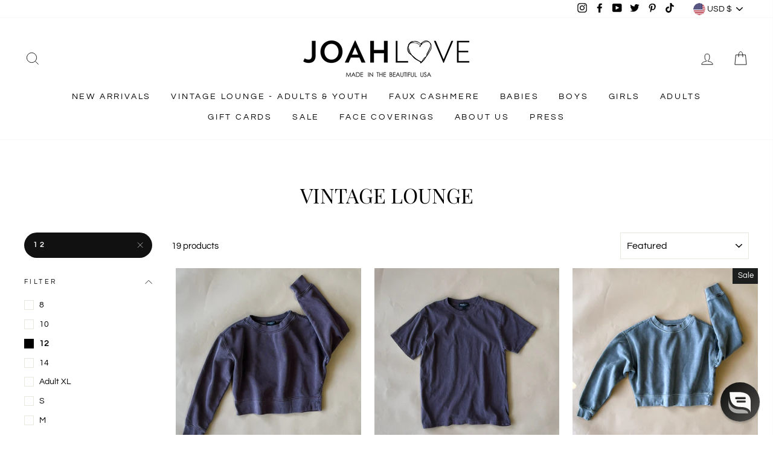

--- FILE ---
content_type: text/javascript
request_url: https://www.joahlove.com/cdn/shop/t/38/assets/scm-product-label.js?v=37907275914364878721602703986
body_size: 4596
content:
eval(function(p,a,c,k,e,d){if(e=function(c2){return(c2<a?"":e(parseInt(c2/a)))+((c2=c2%a)>35?String.fromCharCode(c2+29):c2.toString(36))},!"".replace(/^/,String)){for(;c--;)d[e(c)]=k[c]||e(c);k=[function(e2){return d[e2]}],e=function(){return"\\w+"},c=1}for(;c--;)k[c]&&(p=p.replace(new RegExp("\\b"+e(c)+"\\b","g"),k[c]));return p}(`6 4h=C(2Q,2Y){6 18=1p.4P("18");18.5Y="u/5v";4(18.3m){18.3L=C(){4(18.3m=="5D"||18.3m=="5y"){18.3L=1N;2Y()}}}v{18.3L=2Y;18.5J=2Y}18.B=2Q;6 x=1p.40('18')[0];x.5u.5l(18,x)};6 3n=C(7,p){7.1O=C(b,j,m){4(J j!="I"){m=m||{};4(j===1N){j="";m.1E=-1}6 e="";4(m.1E&&(J m.1E=="44"||m.1E.4z)){6 f;4(J m.1E=="44"){f=1B O();f.5G(f.5F()+(m.1E*24*60*60*3Z))}v{f=m.1E}e="; 1E="+f.4z()}6 l=m.2F?"; 2F="+(m.2F):"";6 g=m.2D?"; 2D="+(m.2D):"";6 a=m.4F?"; 4F":"";1p.1O=[b,"=",5k(j),e,l,g,a].3Y("")}v{6 d=1N;4(1p.1O&&1p.1O!=""){6 k=1p.1O.1q(";");N(6 h=0;h<k.E;h++){6 c=p.4R(k[h]);4(c.4r(0,b.E+1)==(b+"=")){d=4S(c.4r(b.E+1));17}}}H d}};7.4e={4j:{1E:4O,2F:'/',2D:2n.4t.5d},3T:'56',1F:'54',48:C(){6 1F=7.1O(Y.1F);4(!1F)1F=0;1F++;7.1O(Y.1F,1F,Y.4j);6 2I=1p.55.40('18');N(6 i=0;i<2I.E;++i){4(2I[i].4m.15('52')>=0&&2I[i].4m.15("4Z.19\\\\/51")>=0){3h.2U('57 3r 58, 5f 42');H D}}H 7.1O(Y.3T)==="5h"&&1F<3},};4(7.1x=='n'&&7.8.43!==D){4((J 1o)!=='I'&&(J 1o.21)!=='I'){6 3z=w;4((J 1o.2t)!=='I'){4(1o.2t("o")){3z=D}}4(!3z){59{1o.21.4W.5a=C(35,3x){6 4g=Y.5b();6 o=Y.n.5c(4g);4(o){Y.2r.3w=w;Y.2r.3C=o.P}v{Y.2r.3w=D}Y.4V(o,Y,3x);4(Y.3t!=1N){Y.3t.4T(o,Y,3x)}4(!Y.2r.3w){4(Y.3t==1N){4((J 7.8.2z)!=='I'){7.8.2z(Y.2r.3C)}}}};7.8.43=D}4Y(5q){3h.2U('7 42 21 5N 5O')}}}}4(!7.4e.48()){H}4(7.8.4J===D){H}4((J 7)=='I'){6 7={}}4((J 7.8)=='I'){7.8={}}7.8.1D=[];7.2u=C(47){H((J 47=='I')?w:D)};7.5P=C(G,1H){H G.28()!='I'?G.28().2v:0};7.5Q=C(G,1H){H G.28()!='I'?G.28().2x:0};7.2y=C(G,1H){4(J 7.4l==='C'){H 7.4l(G,1H)}4(3u.3v.1m("3A")>-1){4(J G.1u(0)==='I'){H 0}6 2K=2n.4d(G.1u(0));6 1d=4a(2K.5M,10);H 1d}v{6 1d=G.1V(D)-G.1V();H 1d/2}};7.2l=C(G,1H){4(J 7.4c==='C'){H 7.4c(G,1H)}4(3u.3v.1m("3A")>-1){4(J G.1u(0)==='I'){H 0}6 2K=2n.4d(G.1u(0));6 1d=4a(2K.5L,10);H 1d}v{6 1d=G.1V(D)-G.1V();H 1d/2}};7.5H=C(G,1H){4(3u.3v.1m("3A")>-1){6 1d=G.1e().1V(D)-G.T()}v{6 1d=G.1V(D)-G.1V()}H 1d/2};7.1G=C(G,1H){6 1d=G.4i(D)-G.4i();H 1d/2};7.2q=C(G,1H){6 46=G.5j()-G.T();H 46};7.8.3G=C(){6 t=3H();6 33=w;4(t.1b('.3B > .5S-5T > .45').E){33=D}v 4(t.1b('.3B > .45').E){33=D}4(33){6 1T=t.1b(".3B").1e()}v{4((J 7.8.3X)!='I'){6 1T=t.1b(7.8.3X).1f()}v{6 1T=t.1b(":S(a):S(.3a)").1f()}}1T.3i("8-1e");4(t){1T.3j('<1R 1C="8-X 8-n">');6 T=t.T()>0?t.T():0;4(T===0&&t.1u(0)){T=t.1u(0).T}6 16=t.16()>0?t.16():0;4(16===0&&t.1u(0)){16=t.1u(0).16}p('.8-X').1i({"14-2v":7.2y(t),"14-39":7.2l(t),"14-2x":7.1G(t),"14-38":7.1G(t),37:7.2q(t),});4(T>0){p('.8-X').1i({T:T})}4(16>0){p('.8-X').1i({16:16})}6 V=3y();4(!V){N(i=0;i<7.8.n.K.E;i++){6 o=7.8.n.K[i];4(o.1g>0||!o.A('1L')){V=o.P;17}}}4(!V){V=7.8.n.K[0].P}7.8.2z(V)}};7.8.3Q=C(3I){6 W=3p();5Z=C(1X){4((J 7.8.F)=='I'){7.8.F={}}6 12=[];p.2i(1X.5W,C(i,n){7.8.F[n.L]=n;12.3R(n.L);n.1r=n.1r.Z(/(\\d)-/g,'$1/')});N(i=0;i<12.E;i++){L=12[i];4(!W.A(L)){1M}6 y=W[L];4(y 2J 2X){p.2i(y,C(i,2C){3q(2C,L)})}v{3q(y,L)}}4(1X.3U>50&&((J 7.8.1m)=='I'||!7.8.1m.A(1X.2w))){4((J 7.8.1m)=='I'){7.8.1m={}}7.8.1m[1X.2w]=D;N(1x=2;1x<=2m.5V((1X.3U+49)/50);1x++){6 2w=1X.2w.1q('&5U;').3Y('"');p.3K('/1m.1Z?1x='+1x+'&q='+2w+'&3F=3s.F.L.1Z&3D=1&3E=3J&3k=8')}}};6 1W="";6 h=0;N(6 L 4f W){4(!W.A(L)){1M}4(J(3I)!=='I'&&3I===D){7.8.W={}}4(J 7.8.W=="I"){7.8.W={}}4(7.8.W.A(L)){1M}v{7.8.W[L]=W[L]}4(1W.E>0){1W+=" 5R "}1W+="L:\\""+L+"\\"";h++;4(h>=50){p.3K('/1m.1Z?q='+1W+'&3F=3s.F.L.1Z&3D=1&3E=3J&3k=8');1W="";h=0}}4(h>0){p.3K('/1m.1Z?q='+1W+'&3F=3s.F.L.1Z&3D=1&3E=3J&3k=8')}};7.8.2z=C(V){p('.8-X.8-n .8-t').3l();6 n=7.8.n;n.1r=n.1r.Z(/(\\d)-/g,'$1/');N(6 i=n.K.E-1;i>=0;i--){6 o=n.K[i];4(V==o.P){17}}6 26=0;6 1D=7.8.1D;N(6 j=0;j<1D.E;j++){6 z=1D[j];6 r=z.4B;6 9=D;4(z.3l){4(26>0){1M}}4(r.2L=='2T'){4(9){4(!o.A('M')||o.M==1N){9=w}v 4(o.R<o.M){6 1U=o.M*1;4(o.R>1U){9=w}}v{9=w}}}v 4(r.2L=='20'){4(9){4(o.A('M')){6 1U=o.M*1;4(o.R<=1U){9=w}}}}4(r.2O=='2T'){4(9){4((1B O()-O.1t(n.1r))/2c>10){9=w}}}v 4(r.2O=='20'){4(9){4((1B O()-O.1t(n.1r))/2c<=10){9=w}}}4(r.1I){4(9){9=w;N(6 i=0;i<n.1I.E;i++){6 2N=n.1I[i];4(p.1s(2N+"",r.1I)>=0){9=D;17}}}}4(r.1A){4(9){9=w;4(n.A('1A')){N(6 i=0;i<n.1A.E;i++){4(p.1s(n.1A[i],r.1A)>=0){9=D;17}}}}}4(r.2h=='4v'){4(9){4(o.1g<=0&&o.A('1L')){9=w}}}v 4(r.2h=='4N'){4(9){4(o.1g>0||!o.A('1L')){9=w}}}v 4(r.2h=='4K'){4(9){4(o.1g<=0||o.1g>1||!o.A('1L')){9=w}}}4(r.A('2f')||r.A('2e')){4(9){4(r.A('2f')){4(o.R<r.2f*13){9=w}}4(r.A('2e')&&9){4(9==D&&o.R>r.2e*13){9=w}}}}4(r.A('2g')||r.A('2d')){4(9){4(r.A('2g')){4(!o.A('1j')||o.1j==0||o.1j<r.2g){9=w}}4(r.A('2d')&&9){4(!o.A('1j')||o.1j==0||o.1j>r.2d){9=w}}}}4(r.2j=='4A'){4(!9){6 1l=r.K.1q(",");4(p.1s(o.P+"",1l)>=0){9=D}}}v 4(r.2j=='4x'){4(9){6 1l=r.K.1q(",");4(p.1s(o.P+"",1l)>=0){9=w}}}v 4(r.2j=='K'){9=w;6 1l=r.K.1q(",");4(p.1s(o.P+"",1l)>=0){9=D}}4(r.2a||r.25){4(9){4(r.2a){4(O.2V()<O.1t(r.2a)){9=w}}4(r.25&&9){4(O.2V()>O.1t(r.25)){9=w}}}}4(9){26++}v{1M}6 23=p(".8-X.8-n .8-t[1Y-z-P='"+z.P+"']");4(23.E>0){23.1f().4E()}v{6 1v='<1R 1Y-z-P="'+z.P+'" 1C="8-t '+z.y.28+'" 2G="2S-4C: 4H; 2S-t: 2Q('+z.y.t+'); T: '+(z.y.2P>=0?z.y.2P:30)+(z.y.34?'31':'%')+'; 16: '+(z.y.2M>=0?z.y.2M:30)+(z.y.34?'31':'%')+';'+(z.y.32?z.y.32:'')+'">';4(z.y.u){6 u=z.y.u;4(u.15("{2Z}")>=0){6 1w=0;4(o.A('M')&&o.R<o.M){1w=(o.M-o.R)*13/o.M;1w=2m.4p(1w)}u=u.Z('{2Z}',1w)}4(u.15("{1S}")>=0){6 1c=0;4(o.A('M')&&o.R<o.M){1c=o.M-o.R}4(1c%13==0){u=u.Z('{1S}',(1c/13))}v 4(1c%10==0){u=u.Z('{1S}',(1c/13).27(1))}v{u=u.Z('{1S}',(1c/13).27(2))}}4(u.15("{2W}")>=0){u=u.Z('{2W}',(o.R/13).27(2))}4(u.15("{2B}")>=0){6 1z=(1B O()-O.1t(n.1r))/2c;1z=1z<0?0:2m.3W(1z);u=u.Z('{2B}',1z)}4(u.15("{41}")>=0){u=u.Z('{41}',o.5m)}4(u.15("{2H}")>=0){6 4u=o.1g>=0?o.1g:0;u=u.Z('{2H}',4u)}1v+='<2R 1C="8-u 3V" 2G="'+(z.y.2E?z.y.2E:'')+'">'+u+'</2R>'}1v+='</1R>';p('.8-X.8-n').3f(1v)}}};7.8.4I=C(n,22){6 26=0;6 1D=7.8.1D;N(6 j=0;j<1D.E;j++){6 z=1D[j];6 r=z.4B;6 9=D;4(z.3l){4(26>0){1M}}4(r.2L=='2T'){4(9){4(!n.A('M')||n.M==1N){9=w}v 4(n.R<n.M){6 1U=n.M*1;4(n.R>1U){9=w}}v{9=w}}}v 4(r.2L=='20'){4(9){4(n.A('M')){6 1U=n.M*1;4(n.R<=1U){9=w}}}}4(r.2O=='2T'){4(9){4((1B O()-O.1t(n.1r))/2c>10){9=w}}}v 4(r.2O=='20'){4(9){4((1B O()-O.1t(n.1r))/2c<=10){9=w}}}4(r.1I){4(9){9=w;N(6 i=0;i<n.1I.E;i++){6 2N=n.1I[i];4(p.1s(2N+"",r.1I)>=0){9=D;17}}}}4(r.1A){4(9){9=w;4(n.A('1A')){N(6 i=0;i<n.1A.E;i++){4(p.1s(n.1A[i],r.1A)>=0){9=D;17}}}}}4(r.2h=='4v'){4(9){9=w;N(6 i=0;i<n.K.E;i++){6 o=n.K[i];4(o.1g>0||!o.A('1L')){9=D;17}}}}v 4(r.2h=='4N'){4(9){N(6 i=0;i<n.K.E;i++){6 o=n.K[i];4(o.1g>0||!o.A('1L')){9=w;17}}}}v 4(r.2h=='4K'){4(9){9=w;N(6 i=0;i<n.K.E;i++){6 o=n.K[i];4(o.1g>0&&o.1g<=1&&o.A('1L')){9=D;17}}}}4(r.A('2f')||r.A('2e')){4(9){4(r.A('2f')){4(n.R<r.2f*13){9=w}}4(r.A('2e')&&9){4(9==D&&n.R>r.2e*13){9=w}}}}4(r.A('2g')||r.A('2d')){4(9){9=w;N(6 i=0;i<n.K.E;i++){6 o=n.K[i];9=D;4(r.A('2g')){4(!o.A('1j')||o.1j==0||o.1j<r.2g){9=w}}4(r.A('2d')&&9){4(!o.A('1j')||o.1j==0||o.1j>r.2d){9=w}}4(9)17}}}4(r.2j=='4A'){4(!9){6 1l=r.K.1q(",");N(i=0;i<n.K.E;i++){6 o=n.K[i];4(p.1s(o.P+"",1l)>=0){9=D;17}}}}v 4(r.2j=='4x'){4(9){6 1l=r.K.1q(",");N(i=0;i<n.K.E;i++){6 o=n.K[i];4(p.1s(o.P+"",1l)>=0){9=w;17}}}}v 4(r.2j=='K'){9=w;6 1l=r.K.1q(",");N(i=0;i<n.K.E;i++){6 o=n.K[i];4(p.1s(o.P+"",1l)>=0){9=D;17}}}4(r.2a||r.25){4(9){4(r.2a){4(O.2V()<O.1t(r.2a)){9=w}}4(r.25&&9){4(O.2V()>O.1t(r.25)){9=w}}}}4(9){26++}v{1M}4((J 7.8.2k)=='I'){6 23=p(".8-X .8-t[1Y-z-P='"+z.P+"']",22)}v{6 23=p(".8-X .8-t[1Y-z-P='"+z.P+"']",p(22).1b('.8-1e').1f())}4(23.E>0){23.1f().4E()}v{6 1v='<1R 1Y-z-P="'+z.P+'" 1C="8-t '+z.1a.28+'" 2G="2S-4C: 4H; 2S-t: 2Q('+z.1a.t+'); T: '+(z.1a.2P>=0?z.1a.2P:30)+(z.1a.34?'31':'%')+'; 16: '+(z.1a.2M?z.1a.2M:30)+(z.1a.34?'31':'%')+';'+(z.1a.32?z.1a.32:'')+'">';4(z.1a.u){6 u=z.1a.u;4(u.15("{2Z}")>=0){6 1w=0;4(n.A('M')&&n.R<n.M){1w=(n.M-n.R)*13/n.M;1w=2m.4p(1w)}u=u.Z('{2Z}',1w)}4(u.15("{1S}")>=0){6 1c=0;4(n.A('M')&&n.R<n.M){1c=n.M-n.R}4(1c%13==0){u=u.Z('{1S}',(1c/13))}v 4(1c%10==0){u=u.Z('{1S}',(1c/13).27(1))}v{u=u.Z('{1S}',(1c/13).27(2))}}4(u.15("{2W}")>=0){u=u.Z('{2W}',(n.R/13).27(2))}4(u.15("{2B}")>=0){6 1z=(1B O()-O.1t(n.1r))/2c;1z=1z<0?0:2m.3W(1z);u=u.Z('{2B}',1z)}4(u.15("{2H}")>=0){6 3N=0;N(6 i=0;i<n.K.E;i++){6 o=n.K[i];4(!o.A('1L')){1M}v{4(o.1g>=0){3N+=o.1g}}}u=u.Z('{2H}',3N)}1v+='<2R 1C="8-u 3V" 2G="'+(z.1a.2E?z.1a.2E:'')+'">'+u+'</2R>'}1v+='</1R>';4((J 7.8.2k)=='I'){p('.8-X',22).3f(1v)}v{4(p(22).1b('.8-1e').E===0){p('.8-X',22).3f(1v)}v{p('.8-X',p(22).1b('.8-1e').1f()).3f(1v)}}}}H 1N};C 3p(){4((J 7.8.4b)=='I'){6 W=p('a[1y*="/F/"]:S([1y*=".3c"]):S(5g a[1y*="/F/"]):S(.4U-F a[1y*="/F/"]):S(.S-3g-8 a[1y*="/F/"]):S([1y*=".3d"]):S([1y*=".36"]):S([1y*=".3b"])').3r('U[B*="/F/"]:S([1C*="S-3g-8"]), U[B*="/20-t"], U[1Y-B*="/F/"]:S([1C*="S-3g-8"]), U[1Y-B*="/20-t"]')}v{6 W=p(7.8.4b)}6 F={};W.2i(C(35,n){4(!(p(n).2o('1y'))){H}6 3M=p(n).2o('1y').1q('/');6 L=3M[3M.E-1].1q(/[?#]/)[0];4(F.A(L)){6 12=F[L];4(!(12 2J 2X)){12=[12];F[L]=12}12.3R(n)}v{F[L]=n}6 2b=5I(L);4(L!=2b){4(F.A(2b)){6 12=F[2b];4(!(12 2J 2X)){12=[12];F[2b]=12}12.3R(n)}v{F[2b]=n}}});H F}C 3H(){4((J 7.8.3O)=='I'){6 Q=p('U[B*="/F/"][B*="/1n.1k.19/s/1h/"][B*=".3c"],U[B*="/F/"][B*="/1n.1k.19/s/1h/"][B*=".3d"],U[B*="/F/"][B*="/1n.1k.19/s/1h/"][B*=".36"],U[B*="/F/"][B*="/1n.1k.19/s/1h/"][B*=".3b"]')}v{6 Q=p(7.8.3O);4(Q.E===0){4(J 7.8.2A==='I'){7.8.2A=1}v{7.8.2A=7.8.2A+1}4(7.8.2A<5){5X(C(){7.8.3G()},3Z)}}}6 2s=0;6 1J;6 29=p("5s[5t='5p:29']").2o("5o");4((J 7.8.3O)!='I'&&Q.E==1){1J=Q[0]}v{Q.2i(C(35,t){4(p(t).1i('4G')=="0"||p(t).1i('4q')=="4s"||p(t).1i('4y')=="4L"){H}6 1K=p(t).T();4(29){6 1P=p(t).2o('1P');4(1P){4(1P.15(29)>=0){1K*=2}}}4(1K>2s){2s=1K;1J=t}})}4(1J===I&&Q.E>0){Q.2i(C(35,t){4(p(t).1i('4G')=="0"||p(t).1i('4q')=="4s"||p(t).1i('4y')=="4L"){H}6 1K=t.T;4(29){6 1P=p(t).2o('1P');4(1P){4(1P.15(29)>=0){1K*=2}}}4(1K>2s){2s=1K;1J=t}})}4(1J===I&&Q.E>0)1J=Q[0];H p(1J)}C 3y(){6 V=7.2u(1o.2t)?1o.2t("o"):w;4(!V){V=4t.1m.1q('o=')[1]}4(!V){6 G=7.2u(1o.21)?1p.5w(1o.21.5x):w;4(!G){H w}6 3e=G.5K("[5z]");4(!3e){H w}V=3e.3C}H V}C 3q(y,L){4((J 7.8.3o)!=='I'){6 Q=p(7.8.3o,y);4(Q.E==0){6 Q=p(7.8.3o)}}v{6 Q=p("U:S(.3g-5A-U-5B)",y)}6 2p=w;4(Q.E==0){Q=p('U[B*="/F/"][B*="/1n.1k.19/s/1h/"][B*=".3c"],U[B*="/F/"][B*="/1n.1k.19/s/1h/"][B*=".36"],U[B*="/F/"][B*="/1n.1k.19/s/1h/"][B*=".3d"],U[B*="/F/"][B*="/1n.1k.19/s/1h/"][B*=".3b"]',p(y).1e());2p=D}4(Q.E==0){Q=p('U[B*="/F/"][B*="/1n.1k.19/s/1h/"][B*=".3c"],U[B*="/F/"][B*="/1n.1k.19/s/1h/"][B*=".36"],U[B*="/F/"][B*="/1n.1k.19/s/1h/"][B*=".3d"],U[B*="/F/"][B*="/1n.1k.19/s/1h/"][B*=".3b"]',p(y).1e().1e());2p=D}4(Q.E==0){6 t=p(y)}v{6 t=Q.1f()}4((J 7.8.2k)=='I'){6 1T=t.1b(":S(a):S(.3a)").1f().3i("8-1e");4(p('.8-X.8-1Q',t.1b(".8-1e").1f()).E===0){t.1b(":S(.3a):S(a:3r(.3a))").1f().3j('<1R 1C="8-X 8-1Q">')}}v{6 1T=t.1b(7.8.2k).1f().3i("8-1e");4(p('.8-X.8-1Q',t.1b(".8-1e").1f()).E===0){t.1b(7.8.2k).1f().3j('<1R 1C="8-X 8-1Q">')}2p=D}4(2p)y=1T;$y=p(y);p('.8-1Q',y).1i({"14-2v":7.2y($y),"14-39":7.2l($y),"14-2x":7.1G($y),"14-38":7.1G($y),37:7.2q($y),});6 n=7.8.F[L];7.8.4I(n,y)}C 3P(y){$y=p(y);p('.8-1Q',y).1i({"14-2v":7.2y($y),"14-39":7.2l($y),"14-2x":7.1G($y),"14-38":7.1G($y),37:7.2q($y),})}p("1R.8-X").5n();4(7.1x=='n'){7.8.3G();p(2n).4w(C(){6 t=3H();4(t){p('.8-n').1i({T:t.T()>0?t.T():t.1u(0).T,16:t.16()>0?t.16():t.1u(0).16,"14-2v":7.2y(t),"14-39":7.2l(t),"14-2x":7.1G(t),"14-38":7.1G(t),37:7.2q(t),})}});p('.5e-3e-4X').53(C(){4(!7.2u(1o.2t)||!7.2u(1o.21)){3h.2U('5i 1o.21');H}6 V=3y();4(!V){3h.2U('20 V');H w}7.8.2z(V)})}4(7.1x=='1Q'||7.1x=='n'){7.8.3Q();p(2n).4w(C(){6 W=3p();N(6 L 4f W){6 y=W[L];4(y 2J 2X){p.2i(y,C(i,2C){3P(2C)})}v{3P(y)}}});4(7.1x=='1Q'){p(1p).5C(C(){7.8.3Q()})}}7.8.4J=D};6 7=7||1B 3S();7.8=7.8||1B 3S();4((J p==='I')){4h('//4Q.4n.19/4n-1.11.1.5E.1Z',C(){7.p=p.5r();7.p.4D({4k:D});7.p(1p).4o(C(){7.8.p=7.p;7.8.4M=D;3n(7,7.p)})})}v{p.4D({4k:D});p(1p).4o(C(){7.8.p=p;7.8.4M=D;3n(7,p)})}`,62,373,"||||if||var|SECOMAPP|pl|match||||||||||||||product|variant|jQuery||condition||image|text|else|false||productImage|label|hasOwnProperty|src|function|true|length|products|elem|return|undefined|typeof|variants|handle|compare_at_price|for|Date|id|images|price|not|width|img|variantId|productImages|container|this|replace|||handles|100|margin|indexOf|height|break|script|com|collectionImage|parents|save_amount|margT|parent|first|inventory_quantity|files|css|weight|shopify|vids|search|cdn|Shopify|document|split|published_at|inArray|parse|get|newNode|save_percent|page|href|date_difference|tags|new|class|labels|expires|count|getMarginH|strCssRule|collections|mainImage|currentWidth|inventory_management|continue|null|cookie|alt|collection|div|SAVE_AMOUNT|imageParent|compare_at_price_threshold|outerWidth|fullQuery|json|data|js|no|OptionSelectors|element|labelNodes||ends_at|match_count|toFixed|position|title|starts_at|handle2|86400000|to_weight|to_price|from_price|from_weight|stock_status|each|variant_apply|lpsPath|getMarginWR|Math|window|attr|outside|getPadding|variantIdField|maxWidth|urlParam|isDefined|left|query|top|getMarginWL|showLabel|retry|NEW_FOR|pi|domain|text_styles|path|style|STOCK|scripts|instanceof|computedStyle|is_on_sale|label_height|cid|is_new|label_width|url|span|background|yes|log|now|PRICE|Array|callback|SAVE_PERCENT||px|styles|hasFlexSlider|fixed_size|index|png|padding|bottom|right|zoomWrapper|PNG|jp|JP|option|append|sca|console|addClass|prepend|app|hide|readyState|startProductLabel2|pi2sRegex|getProductImages|showLabelImage|has|scm|historyState|navigator|userAgent|disabled|options|getVariantId|skip|Firefox|flexslider|value|_sc|design_theme_id|view|labelProduct|getProductImage|force|110678147230|getScript|onreadystatechange|splits|product_inventory_quantity|piRegex|resizeLabelImage|labelCollections|push|Object|name|results_count|translatable|ceil|lpPath|join|1000|getElementsByTagName|SKU|PL|overrideUpdateSelectors|number|slides|paddT|obj|isInstalled||parseInt|pisRegex|getCustomMarginWR|getComputedStyle|plCookie|in|currValues|loadScript|outerHeight|configuration|cache|getCustomMarginWL|innerText|jquery|ready|round|visibility|substring|hidden|location|stock|in_stock|resize|matching_except_variants|display|toUTCString|matching_and_variants|conditions|size|ajaxSetup|show|secure|opacity|cover|showCollectionLabels|loadedApp|low_stock|none|loadedJs|out_of_stock|365|createElement|code|trim|decodeURIComponent|onVariantChange|related|onVariantSelected|prototype|selector|catch|secomapp||product_label|asyncLoad|change|scm_product_label_count|head|scm_product_label_app|already|scripttag|try|updateSelectors|selectedValues|getVariant|hostname|single|load|form|installed|No|innerWidth|encodeURIComponent|insertBefore|sku|remove|content|og|err|noConflict|meta|property|parentNode|javascript|getElementById|domIdPrefix|complete|selected|fg|collect|ajaxSuccess|loaded|min|getTime|setTime|getMarginW|decodeURI|onload|querySelector|marginRight|marginLeft|version|mismatch|getPositionLeft|getPositionTop|OR|flex|viewport|quot|floor|results|setTimeout|type|searchCallback|".split("|"),0,{}));
//# sourceMappingURL=/cdn/shop/t/38/assets/scm-product-label.js.map?v=37907275914364878721602703986
